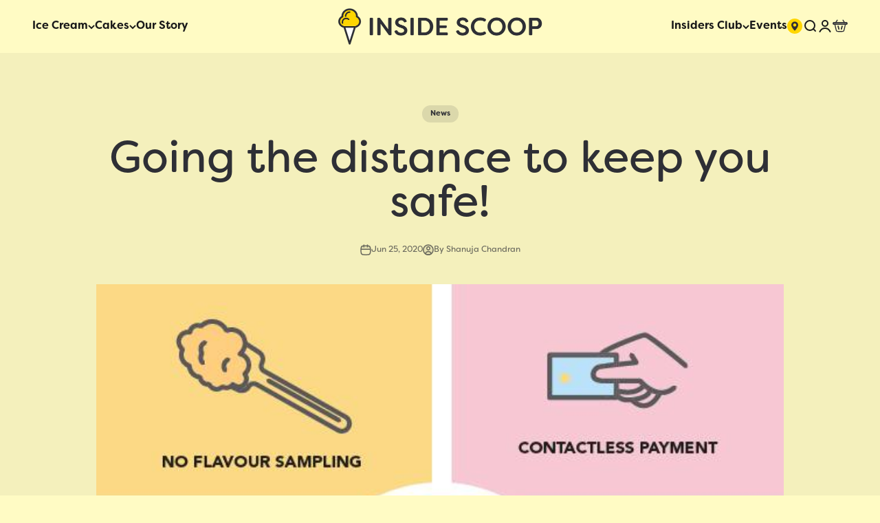

--- FILE ---
content_type: text/css
request_url: https://insidescoop.com.my/cdn/shop/t/61/assets/custom-made.css?v=50437933325800862211763446295
body_size: 3090
content:
.wizard__content p{display:none!important;visibility:hidden!important}.contact-form .fieldset .form-control{background:#f3eee5!important;border-radius:10px}.contact-form .fieldset .form-control .floating-label{color:#000;opacity:1}.contact-form .fieldset .form-control .input,.textarea{border-width:0}.multicolumn_slider .scroll-area{overflow:visible;margin-bottom:20px}.multicolumn_slider{overflow-x:auto}.multicolumn_slider::-webkit-scrollbar-track{-webkit-box-shadow:inset 0 0 6px rgba(0,0,0,.3);background-color:#f5f5f5}.multicolumn_slider::-webkit-scrollbar{width:3px;height:4px;background-color:#f5f5f5}.multicolumn_slider::-webkit-scrollbar-thumb{background-color:#000}.default_page{gap:0}.default_page h1{margin-bottom:20px}.announcement-bar .announcement-bar__static-list p{text-transform:uppercase}.announcement-bar .announcement-bar__wrapper{max-width:800px}.announcement-bar__static-list strong{text-decoration:underline;margin-left:25px}.panel-list__wrapper .find_locarion_wrap.tap-area span{display:flex;align-items:center;font-size:16px}.panel-list__wrapper .find_locarion_wrap.tap-area span svg{margin-right:10px}.navigation-drawer .panel-list__wrapper{background:#fff}.drawer::part(content){background:#fff!important}.panel-list__wrapper .content-over-media>:not(img,video,iframe,svg,video-media,picture){grid-area:4 / 2 / auto / span 1}.panel-list__wrapper .content-over-media,.mega-menu .content-over-media{grid-template:1 minmax(0,1fr) 0 / minmax(0,1fr) minmax(0,min(var(--container-max-width),100% - var(--content-over-media-gap, var(--content-over-media-column-gap, var(--container-gutter)))* 2)) minmax(0,1fr);text-align:center}.mega-menu .navigation-promo__wrapper .content-over-media .zoom-image{width:revert-layer}.mega-menu{background:#fff;border-radius:0 0 30px 30px;justify-content:flex-start}.mega-menu .navigation-promo__wrapper .content-over-media>:not(img,video,iframe,svg,video-media,picture){grid-area:4 / 2 / auto / span 1}.mega-menu .place-self-end-start p{font-size:14px!important}.mega-menu .reversed-link{font-weight:500;font-size:14px}.header__wrapper .dropdown-menu{border-radius:0 0 20px 20px;box-shadow:none;top:47px;left:-29px!important}.header__wrapper .dropdown-menu__item{opacity:1}.header .header__wrapper{padding:10px 47px}.mega-menu .navigation-promo__wrapper .navigation-promo{gap:70px}.header .tap-area{line-height:0px}.header .header__link-list .contents li{font-size:16px}.slideshow .prose .subheading{font-weight:400;font-size:12px;letter-spacing:2.16px;text-transform:uppercase}.slideshow .prose .h2{font-weight:500;font-size:56px;letter-spacing:1px}.slideshow .prose .button{font-style:normal;font-weight:700;font-size:20px;line-height:20px;color:#2e2f35}.scroll_text_section .text-custom{padding:18px 0;margin-bottom:20px}.scroll_text_section .scrolling-text .scrolling-text__text{font-weight:500;font-size:16px}.text_multicolumn_part{padding:0 80px}.media_grid_section .place-self-end-center .prose .h1{font-size:56px}.media_grid_section .place-self-end-center .prose .button{font-size:20px}.image_with_icon_content{background-image:url("/cdn/shop/t/55/assets/Vector%20(1).png?v=1722236430");background-size:cover;background-repeat:no-repeat;height:auto}.image_with_icon_grid{display:grid;grid-template-columns:repeat(2,1fr);grid-template-rows:1fr;grid-column-gap:0px;grid-row-gap:0px;align-items:center;padding-top:25px}.icon_content_grid{display:grid;grid-template-columns:repeat(2,1fr);grid-template-rows:repeat(2,1fr);grid-column-gap:20px;grid-row-gap:40px}.left_content_heading h1{font-weight:800;font-size:44px;letter-spacing:1px;color:#2e2f35;margin-bottom:50px}.media_grid_section .section.section-blends.section-full{padding:0}.grid_icon_box img{width:100%;max-width:30px}.grid_icon_box h4{font-weight:700;font-size:18px;color:#2e2f35;padding:15px 0}.icon_content_box{margin-left:100px}.featured_collection_section .section-stack .section-header{display:block;text-align:center}.featured_collection_section .section-stack .prose .h2{font-weight:800;font-size:48px}.featured_collection_section .product-list .product-card__info .product-card__title a{font-weight:500;font-size:20px;text-transform:capitalize;color:#2e2f35}.featured_collection_section .circle-button,.featured_collection_section .product-list .product-card__info .price-list{display:none}.featured_collection_section .product-list .product-card__info .product-card__title{text-align:center}.featured_collection_section .product-list .product-card .product-card__image:not(:lang(ae),:lang(ar),:lang(arc),:lang(bcc),:lang(bqi),:lang(ckb),:lang(dv),:lang(fa),:lang(glk),:lang(he),:lang(ku),:lang(mzn),:lang(nqo),:lang(pnb),:lang(ps),:lang(sd),:lang(ug),:lang(ur),:lang(yi)){border-radius:28px}.featured_collection_section .button{width:100%;max-width:171px;margin:0 auto;font-size:20px;text-transform:uppercase;padding:14px 26px}.featured_collection_section .product-list .product-card .product-card__quick-buy{display:none}.content-over-media__media{background-position:top}.media_grid_section .media-grid{gap:0}.media_grid_section{margin-bottom:50px}.media_grid_section .media-grid .content-over-media{border-radius:0}.rich_text_part .rich-text .prose div p{font-weight:700;font-size:16px;align-items:center;justify-content:center}.rich_text_part .rich-text .prose strong{font-size:96px;line-height:50px;padding-left:15px;padding-top:0!important}.rich_text_part .rich-text .prose .button{font-weight:700;font-size:20px;line-height:20px}.multiple-images-with-text .prose{text-align:center}.multiple-images-with-text .prose .button{background:#ffd600;color:#000;font-weight:700;font-size:20px;line-height:20px;text-transform:uppercase;color:#2e2f35}.product_details_main{padding-bottom:8rem}.image_collection_section .collection-list .collection-card .content-over-media{border-radius:0}.image_collection_section .collection-list{gap:0}.image_collection_section .scroll-area{padding:0}.image_collection_section .collection-list .collection-card .collection-card__content.prose p{font-weight:800;font-size:28px;text-transform:capitalize}.faq_section_with_image .accordion .accordion__toggle span{font-weight:700;font-size:20px}.image_with_faq_grid{display:grid;grid-template-columns:repeat(2,1fr);grid-template-rows:1fr;grid-column-gap:30px;grid-row-gap:0px;padding-top:10rem;align-items:center}.faq_section_with_image{background-image:url("/cdn/shop/t/55/assets/Vector%20(1).png?v=1722236430")!important;background-size:cover!important;background-repeat:no-repeat!important;padding:60px 0}.faq_section_with_image .accordion__toggle .circle-chevron{background:#fffbc4}.faq_section_with_image .image_faq img{width:100%;max-width:500px;margin:0 auto}.product-info__buy-buttons form{width:100%;margin-left:20px}.product-info__buy-buttons{display:flex;align-items:center}.product-info .disable_grid{display:block}.product-info .product-info__buy-buttons .buy-buttons .button{background-color:#ffd600;color:#2e2f35;font-weight:700;font-size:20px;line-height:14px}.product-info .horizontal-product__info .horizontal-product__cta .button{padding:5px 40px;background:#d0c89d;font-size:14px}.product-info .quantity-selector{background:#fff;color:#2e2f35;border-color:#d0c89d;padding:17px 0;border-width:2px}.product-info .disable_grid .text-with-icon img{max-width:20px!important}.product-info__offer-list .text-with-icon img{max-width:36px!important}.product-info__offer-list .text-with-icon p{font-weight:400;font-size:16px;line-height:28px;color:#2e2f35}.product-info .disable_grid .text-with-icon p{font-weight:400;font-size:14px;line-height:28px;color:#2e2f35}.product-info .product-info__price .rating-with-text{font-weight:800;font-size:24px}.product-info .horizontal-product-list .horizontal-product{background:transparent!important}.product-info .product-info__complementary-products{background:#fff;border-radius:35px;border:2px solid #D0C89D;padding:10px 20px 20px}.product-info .product-info__complementary-products .h-stack p{font-weight:700;font-size:20px;color:#2e2f35;padding:20px 0 0 15px}.product-info .product-info__title{font-size:48px;font-weight:800}.product-info .product-info__text .prose .metafield-multi_line_text_field{font-weight:500;font-size:16px;text-transform:capitalize;color:#2e2f35}.product-info .product-info__offer-list .offer{padding:10px 10px 10px 0}.product-info .horizontal-product__info .v-stack a{font-size:14px}.product-info .horizontal-product__info{display:block}.product-info .horizontal-product__info .price-list .text-subdued.text-sm{font-weight:400;font-size:13px;color:#000;padding-bottom:15px}.faq_section_with_image .section-stack__main .accordion-box{padding:0}.variant-picker__option-values{display:grid;grid-template-columns:repeat(4,1fr);grid-column-gap:24px;grid-row-gap:40px;padding-bottom:15px}.product-info__product-picker .thumbnail-swatch{--swatch-size: auto;height:fit-content;border-width:0}.product-info__product-picker .text-subdued{font-weight:700;font-size:20px;color:#2e2f35;padding:0 0 10px}.product-info__product-picker .product_variation_title{text-align:center;margin-top:10px}.product-info__product-picker{background:#fff;padding:30px;border:1px solid #D0C89D;border-radius:30px}.product-info__product-picker .thumbnail-swatch>img{border-radius:15px}.product-info__product-picker .thumbnail-swatch:before{border-radius:15px}.collection .product-card .product-card__image:not(:lang(ae),:lang(ar),:lang(arc),:lang(bcc),:lang(bqi),:lang(ckb),:lang(dv),:lang(fa),:lang(glk),:lang(he),:lang(ku),:lang(mzn),:lang(nqo),:lang(pnb),:lang(ps),:lang(sd),:lang(ug),:lang(ur),:lang(yi)){border-radius:28px}.collection .product-list .product-card__title{font-weight:700;font-size:18px!important;color:#2e2f35}.collection .price-list .text-subdued{font-weight:700;font-size:18px;color:#2e2f35}.shopify-policy__container .shopify-policy__title{text-align:left}.footer .footer__block-list .footer__block .h4,.footer .footer__block-list .footer__block .bold{font-weight:700;font-size:20px;letter-spacing:1px}.footer .form-control input{border-radius:30px;background:#fff;color:#000}.footer .form-control .floating-label{color:#000;opacity:1}.footer .self-submit-button{left:0;width:100%;max-width:152px;background:#ffd600;border-radius:30px;padding:8px;color:#000;position:inherit}.footer .self-submit-button .circle-chevron{background:none;width:100%}.footer__aside-bottom{justify-content:center;letter-spacing:1.98px;text-transform:uppercase}.rich_text_bg_image .rich-text .prose .hyphenate{font-size:32px}.rich_text_bg_image .rich-text .prose div p{font-weight:350;font-size:16px}.shopify-section--media-with-text{background-position:unset!important;padding-top:10rem}.media-with-text .top_bottom_btn a{display:block;width:100%;max-width:fit-content;margin-top:15px!important}.cart-drawer .cart-drawer__inner .line-item .line-item__media-wrapper img{border-radius:20px}.cart .cart-header .progress-bar:before{background:#ffd600}.cart .cart-header .progress-bar{background:#fff}.cart .cart-order .checkoutMethod.active{background:#ffd600!important;border-radius:10px}.cart .cart-order .order-summary__header .text-end{width:20%}.cart .cart-order .order-summary__header{display:flex;text-transform:uppercase;margin-bottom:15px;border-bottom:1px solid #D0C89D;font-weight:700;font-size:18px}.cart .cart-order .order-summary__header .items_name_part{width:55%;padding-bottom:10px}.cart .cart-order .order-summary__header .w-0{width:25%;text-align:center}.cart .cart-order .order-summary__header .order_total{width:16%}.cart .cart-order .order-summary__body .line-item__media{border-radius:20px}:is(th,td):last-child{padding-inline-end:25px}.cart{max-width:1100px}.cart-order{grid-template-columns:auto}#cart-form-fields.cart-form{max-width:480px;margin:70px auto 0;width:100%;border-radius:20px;border-color:#d0c89d}.cart .cart-order .cart-form__totals .h-stack .h5{align-items:center;display:flex;font-size:18px}.cart .cart-order .cart-form .button{background:#ffd600;color:#2e2f35;font-size:20px;text-transform:uppercase}.cart .cart-order .checkoutMethodsContainer.default .checkoutMethod{border:none!important;background:#fff;border-radius:5px}.checkoutMethodsContainer{column-gap:15px;margin:50px 0}.cart .cart-order .cart_line_item{display:flex;align-items:center;border:1px solid #D0C89D;border-radius:30px;background:#fff;padding:15px 40px 15px 15px;margin-top:20px}.cart .cart-order .cart_note_title{font-weight:700;font-size:20px;color:#000;margin-bottom:10px}.cart .cart-order .cart-form__note .form-control textarea{background:#fff;border:2px solid #D0C89D;border-radius:30px;padding-block-start:70px}.cart .cart-order .checkoutMethodContainer .inputWithButton .button{background:#d0c89d!important;border:none!important;border-radius:100px!important;font-size:1.2em!important;padding:15px!important;position:absolute;bottom:5px;right:6px}.cart .cart-order .checkoutMethodContainer .inputWithButton input[type=text]{border:1px solid #D0C89D!important;border-radius:30px!important;height:60px!important}.cart .cart-order .cart-form__note .form-control .floating-label{padding:15px 8px 8px;color:#6d6c60;opacity:.8;margin-left:15px;transform:none;font-size:14px}.cart .cart-order .cart_line_item .quantity-selector,.cart .cart-order .cart_line_item .quantity-input{border:1px solid #D0C89D}.image_content_wrap{display:grid;grid-template-columns:1fr 1.5fr;grid-template-rows:1fr;grid-column-gap:0px;grid-row-gap:0px}.tab-iamge img{width:100%}.tab-content h5{font-weight:800;font-size:28px;color:#2e2f36;padding-bottom:20px}.tab-content p{font-size:16px;padding-top:20px}.two-content-box p{padding:5px 20px;gap:10px;background:#fff795;border-radius:64px;font-weight:700;font-size:20px;color:#726b5b}.two-content-box{display:flex;column-gap:20px}.space_area{border-radius:30px;margin-top:30px;margin-bottom:70px}.tab-content{padding:45px;background:#fff;border-radius:0 30px 30px 0}.custom_html_part .section-blends .h2{width:100%;max-width:822px;margin:0 auto;font-weight:800;font-size:28px;text-align:center;text-transform:capitalize}.custom_html_part .section .h2 p a{color:#ffd600}.custom_html_part .panel .globo-form-control .globo-form-input{background-color:#f3eee5!important}.event-tab-section .swiper-slide{padding:0}.event-tab-section .slider-wraapper h5{padding:5px 10px!important}.multiple-images-with-text .prose .h1{font-size:36px}.globo-formbuilder .wizard__content .panels .panel{gap:0}.globo-formbuilder .gfb__footer .action{padding:20px 26px;background:#ffd600;border-radius:30px;font-size:20px;font-weight:700;width:100%;max-width:309px}.swiper-wrapper{height:auto;justify-content:center}.swiper-wrapper .active{background:#ffd600!important;border-radius:50px!important;color:#2e2f35!important;font-weight:700}.swiper-slide{background:#fff;border-radius:50px;color:#7f7969;padding:3px 10px;margin-right:15px!important;text-transform:uppercase;width:100%!important;max-width:fit-content}.testimonial-group .slider-wraapper h5{font-size:15px;text-align:center;padding:5px;font-weight:600}.testimonial-group .mySwiper{padding:50px 25px 16px 30px;margin:0 70px}.swiper-button-next:after,.swiper-button-prev:after{font-size:12px!important;font-weight:700}.swiper-button-next{top:69px!important;color:#2e2f35!important;background:#ffa310;border-radius:50px;padding:3.35px 21.34px 4.34px;right:45px!important}.swiper-button-prev{left:45px!important;top:69px!important;color:#2e2f35!important;background:#ffa310;border-radius:50px;padding:3.35px 21.34px 4.34px}.swiper-button-next.swiper-button-disabled,.swiper-button-prev.swiper-button-disabled{opacity:1}@media only screen and (min-width: 999px){.image_content_wrap .tab-iamge .mobile_image{display:none}}@media only screen and (max-width: 1170px){.variant-picker__option-values{grid-column-gap:10px;grid-row-gap:25px}.product-info__product-picker{padding:20px}}@media only screen and (max-width: 1135px){.main_blog_area .list{justify-content:left!important;padding:0 50px 0 0!important}}@media only screen and (max-width: 1096px){.two-content-box p{font-size:16px}}@media only screen and (max-width: 827px){.cart .cart-order .cart-form__note .form-control textarea{padding-block-start:110px}}@media only screen and (max-width: 999px){.image_with_icon_grid{grid-template-columns:repeat(1,1fr)}.icon_content_box{margin-left:50px;padding-top:140px}.image_content_wrap{display:block;grid-row-gap:0px}.tab-content{padding:45px 45px 45px 25px}.image_content_wrap .tab-iamge .desktop_image{display:none}.tab-content{border-radius:0 0 30px 30px}.custom_html_part{background-image:none!important;background:#fff!important}.locator_content img{height:43%!important}.tab_content_wrap.active{grid-row-gap:70px!important}}@media only screen and (max-width: 768px){.swiper-button-next,.swiper-button-prev{display:none!important}.tab_content_wrap.active{grid-template-columns:repeat(2,1fr)!important;grid-row-gap:30px!important}.testimonial-group .slider-wraapper h5{font-size:14px}.subcollections_section .container{margin-inline-end:0}.shopify-section--media-with-text{padding-top:4rem}.testimonial-group .mySwiper{margin:0}.swiper-wrapper{justify-content:left}}@media only screen and (max-width:700px){.cart .cart-order .order-summary__header{display:none}.header .header__wrapper{padding:10px 20px}}@media only screen and (max-width:698px){.image_with_faq_grid{grid-template-columns:repeat(1,1fr)}.two-content-box{display:block}.two-content-box p{width:100%;max-width:max-content;margin-bottom:20px}.product-list{--product-list-carousel-item-width: 45vw !important}.featured_collection_section .product-list .product-card .product-card__image:not(:lang(ae),:lang(ar),:lang(arc),:lang(bcc),:lang(bqi),:lang(ckb),:lang(dv),:lang(fa),:lang(glk),:lang(he),:lang(ku),:lang(mzn),:lang(nqo),:lang(pnb),:lang(ps),:lang(sd),:lang(ug),:lang(ur),:lang(yi)){border-radius:50px}.falvour_type_block .horizontal-product-list{grid-template-columns:repeat(3,1fr);grid-row-gap:10px}.product-info .product-info__complementary-products{padding:10px 5px 20px}.product-info .horizontal-product__info .v-stack a{font-size:12px}.text_multicolumn_part{padding:0 40px}.product-info .product-info__buy-buttons .buy-buttons .button{line-height:10px}}@media only screen and (max-width:480px){.faq_section_with_image .accordion .accordion__toggle span{font-size:16px}.left_content_heading h1{font-size:26px}.grid_icon_box h4{font-size:14px}.icon_content_box{margin-left:18px}.product-info__buy-buttons form{margin-left:0;margin-top:15px}.product-info__buy-buttons{align-items:end;column-gap:15px}.product_details_main{padding-bottom:3rem}.media_grid_section .place-self-end-center .prose .h1{font-size:28px}.featured_collection_section .section-stack .prose .h2,.multiple-images-with-text .prose .h1{font-size:36px}.multiple-images-with-text .prose .button{font-size:16px}.rich_text_part .rich-text .prose .hyphenate{font-size:30px}.rich_text_part .rich-text .prose .button{font-size:16px}.slideshow .prose .h2,.slideshow .prose .h1{font-size:36px}.slideshow .prose .button{font-size:16px}.rich_text_bg_image .rich-text .prose .hyphenate{font-size:28px}.media-with-text .top_bottom_btn a{display:inline-grid}.media-with-text .media-with-text__content .prose{text-align:center}.media_grid_section .place-self-end-center .prose .button{font-size:14px}.testimonial-group .mySwiper{padding:50px 25px 35px 0}.variant-picker__option-values{grid-template-columns:repeat(3,1fr)}.cart .cart-order .cart_note_title{font-size:14px;color:#6d6c60}.cart .cart-order .cart-form .button{font-size:16px}.cart .cart-header .progress-bar{margin-top:5px}.product-info .product-info__buy-buttons .buy-buttons .button{font-size:16px;line-height:9px;white-space:nowrap}.product-info .product-info__title{font-size:36px;font-weight:800}.tab_content_wrap.active{grid-template-columns:repeat(1,1fr)!important}}.quick-buy-drawer__info form button.button{display:none}
/*# sourceMappingURL=/cdn/shop/t/61/assets/custom-made.css.map?v=50437933325800862211763446295 */


--- FILE ---
content_type: text/javascript
request_url: https://cdn.shopify.com/proxy/86d2c6aaafb720cb3e106b0edb4fec7ebab2c9258b67207ec47aee3f5142d992/insidescoop.pocketbook.asia/js/production/shoppertise-sds-client.js?v=1747112300394&shop=the-inside-scoop-sdn-bhd.myshopify.com&sp-cache-control=cHVibGljLCBtYXgtYWdlPTkwMA
body_size: 3370
content:
if (window.location.pathname.indexOf('/cartxxxx_notBeingUsedNow') !== -1) {
	var over = '<div id="loading" style="width: 50px;height: 57px;position: absolute;top: 50%;left: 50%;margin: -28px 0 0 -25px;">' +
		'<svg version="1.1" id="L7" xmlns="http://www.w3.org/2000/svg" xmlns:xlink="http://www.w3.org/1999/xlink" x="0px" y="0px" viewBox="0 0 100 100" enable-background="new 0 0 100 100" xml:space="preserve"><path fill="#333333" d="M31.6,3.5C5.9,13.6-6.6,42.7,3.5,68.4c10.1,25.7,39.2,38.3,64.9,28.1l-3.1-7.9c-21.3,8.4-45.4-2-53.8-23.3c-8.4-21.3,2-45.4,23.3-53.8L31.6,3.5z" transform="rotate(300 50 50)"><animateTransform attributeName="transform" attributeType="XML" type="rotate" dur="2s" from="0 50 50" to="360 50 50" repeatCount="indefinite"></animateTransform></path><path fill="#333333" d="M42.3,39.6c5.7-4.3,13.9-3.1,18.1,2.7c4.3,5.7,3.1,13.9-2.7,18.1l4.1,5.5c8.8-6.5,10.6-19,4.1-27.7c-6.5-8.8-19-10.6-27.7-4.1L42.3,39.6z" transform="rotate(-240 50 50)"><animateTransform attributeName="transform" attributeType="XML" type="rotate" dur="1s" from="0 50 50" to="-360 50 50" repeatCount="indefinite"></animateTransform></path><path fill="#333333" d="M82,35.7C74.1,18,53.4,10.1,35.7,18S10.1,46.6,18,64.3l7.6-3.4c-6-13.5,0-29.3,13.5-35.3s29.3,0,35.3,13.5L82,35.7z" transform="rotate(300 50 50)"><animateTransform attributeName="transform" attributeType="XML" type="rotate" dur="2s" from="0 50 50" to="360 50 50" repeatCount="indefinite"></animateTransform></path></svg>' +
		'</div>';

	var tag = document.createElement("div");
	tag.id = "sdsOverlay";
	tag.innerHTML = over;
	tag.style.cssText = 'position: absolute;left: 0;top: 0;bottom: 0;right: 0;background: #000;opacity: 0.8;filter: alpha(opacity=80);width:100%;height:100%';
	document.getElementById("your-shopping-cart").appendChild(tag);

}

var cartSectionId = "CartSection";
var cartSectionId2 = "shopify-section--main-cart";

if (window.location.pathname.indexOf('/cart') !== -1 && document.getElementById(cartSectionId) != null) {
	document.getElementById(cartSectionId).style.display = "none";
}

if (window.location.pathname.indexOf('/cart') !== -1 && document.getElementsByClassName(cartSectionId2).length > 0) {
        document.getElementsByClassName(cartSectionId2)[0].style.display = "none";
}

(function() {
	console.log("init SDS JS VI");
	var defLat = 3.132470798063004;
	var defLng = 101.6710630377755;
	if (window.location.pathname.indexOf('/cart') !== -1) {

		// wait for ZapietEvent & ZapietCachedSettings to be 'available'
		var checkApiInterval = setInterval(function() {
			if (typeof ZapietEvent !== 'undefined' && ZapietCachedSettings !== 'undefined') {
				clearInterval(checkApiInterval);
				initCartPage();
			}
		}, 100);

	}

	function initCartPage() {
		includejQuery(function($) {
			includeGoogleMap(function($) {
				// var a = document.getElementById("sdsOverlay");
				// a.parentElement.removeChild(a);
				// document.getElementById(cartSectionId).style.display="block";
				// console.log("SDS is ready. Unhide "+cartSectionId);

				ZapietEvent.listen("selected_method", function(t) {
					console.log("Chosen mode is ", t);
					if ("delivery" == t) {
						includeGoogleMap(function($) {
							initSdsHTML();
						});
					}
				});

				initSdsHTML();

				ZapietEvent.listen("checkoutEnabled", function(e) {
					console.log("checkoutEnabled ", e);
				})

			});

			function initSdsHTML() {
				//wait for zapiet's postcode field to be 'shown' before we switch it to map
				if (window.location.pathname.indexOf('/cart') !== -1 && document.getElementById(cartSectionId) != null) {
        document.getElementById(cartSectionId).style.display = "block";
}

if (window.location.pathname.indexOf('/cart') !== -1 && document.getElementsByClassName(cartSectionId2).length >0 ) {
        document.getElementsByClassName(cartSectionId2)[0].style.display = "block";
}

				checkElementExists("deliveryGeoSearchField", function($) {

					if ($('#mapCanvasSds') == null || $('#mapCanvasSds').length == 0) {
						var found = $('#deliveryGeoSearchField');
						// found.parent().hide();
						found.parent().parent().parent().parent().find("p.delivery_note").html('Deliver it to the following address:');


						found.parent().parent().prepend('<div class="google-map-api map-1 sds gmap"><div id="mapCanvasSds" style="margin: 20px 0px;"></div></div>');
						found.parent().parent().append('<div><span id="sdsDebugPanel"></span></div>');
						found.parent().parent().append('<p class="error" id="sdsError"></p>');
						$("#sdsError").hide();
						initGoogleMap();



						var clone = found.parent().clone();
						clone.prependTo(found.parent().parent());
						clone.show();
						clone.find(".button").hide();
						var googleMapSearchInput = clone.find("input");
						googleMapSearchInput.attr("id", "sdsGoogleMapSearchInput");
						googleMapSearchInput.attr("placeholder", "E.g. 15, Jalan Hartamas 123");
						$('<button id="sdsClear" type="button" class="btn bg-transparent" style="margin: 0px; z-index: 100;"><i class="fa fa-times"></i></button>').insertAfter($(googleMapSearchInput));
                        $('#sdsClear').click(function(){
                                $('#sdsGoogleMapSearchInput').val('');
                        });
						console.log("googleMapSearchInput autoComplete field is ready");

						initGoogleAutocompleteField();
						if(document.getElementById(cartSectionId) != null){
							document.getElementById(cartSectionId).style.display = "block";
						}

						$('#deliveryGeoSearchField').parent().css({
						  position: 'absolute',
						  left: '-9999px',
						  top: '-9999px'
						});
						console.log("SDS is ready. Unhide " + cartSectionId);
					}
				})
			}

			function updateAddress(place) {

				//console.log("place.geometry.location", place);

				//construct address

				var addresses = place.formatted_address.split(",");
				var state = addresses[addresses.length - 2].trim();
				var postcodeStateSplit = addresses[addresses.length - 3].indexOf(' ', 1);
				var postcode = addresses[addresses.length - 3].substring(0, postcodeStateSplit).trim();
				var city = addresses[addresses.length - 3].substring(postcodeStateSplit, addresses[addresses.length - 3].length).trim();
				var address2 = "";
				var address1 = "";
				addresses.forEach(function(e, index) {
					if (index < addresses.length - 3) {
						if (index > 1) {
							address2 = address2 + e + ","
						} else {
							address1 = address1 + e + ", ";
						}
					}
				})
				//prefix of location name, like apartment, building, place of interest
				if (place.name && address1.indexOf(place.name) == -1) {
					address1 = place.name + ", " + address1;
				}

				formattedAddress = place.formatted_address;
				if (place.name && formattedAddress.indexOf(place.name) == -1) {
					formattedAddress = place.name + ", " + formattedAddress;
				}

				var latitude = place.geometry.location.lat();
				var longitude = place.geometry.location.lng();



				console.log("Postcode", postcode);
				console.log("Lat", latitude);
				console.log("Lng", longitude);
				
				jQuery.post('/cart/update.js',
					{
						attributes: {
							sdsPostcode: postcode.trim(),
							sdsLat: latitude,
							sdsLng: longitude,
							sdsFullAddress: formattedAddress
						}
					},
					function(r) {
						console.log("/cart/update response", r);
					}, "json"
				);

				var found = $("#deliveryGeoSearchField");
				found.val(postcode);
				found.parent().find(".button").click();
				
				var keydownEvent = new KeyboardEvent('keydown', { key: 'A', code: 'KeyA', bubbles: true });
                var inputEvent = new InputEvent('input', { data: 'A', bubbles: true });
                var keyupEvent = new KeyboardEvent('keyup', { key: 'A', code: 'KeyA', bubbles: true });
                var input = document.getElementById('deliveryGeoSearchField');
                input.dispatchEvent(keydownEvent);
                input.dispatchEvent(inputEvent);
                input.dispatchEvent(keyupEvent);
                setTimeout(function(e){
                        input.focus();
                },10);
				setTimeout(function(e){
                	document.getElementById("sdsGoogleMapSearchInput").focus()
				},10);
					
				$('html, body').animate({
				  scrollTop: $('#sdsDebugPanel').offset().top
				}, 600); // 600ms animation



				//$("#sdsDebugPanel").html("Postcode: " + postcode + ", Lat: "+latitude+", Lng: "+ longitude+ ". Add: " + formattedAddress);
				$("#sdsDebugPanel").html("<b>Delivery address:</b> " + formattedAddress);
				$("#sdsError").hide();
				







			}

			function initGoogleMap() {

				var mapElement = $("#mapCanvasSds");
				var coordData = new google.maps.LatLng(parseFloat(defLat), parseFloat(defLng));
				mapElement.css({ 'min-height': '240px', width: '100%', height: '100%' })

				var mapOptions = {
					zoom: 16,
					center: coordData,
					draggable: false,
					streetViewControl: false,
					mapTypeControl: false,
					scrollwheel: false,
					fullscreenControl: false,
					clickableIcons: false
				}
				map = new google.maps.Map(document.getElementById("mapCanvasSds"), mapOptions);

				var markerIcon = {
					url: "http://maps.gstatic.com/mapfiles/markers2/marker_sprite.png",
					size: new google.maps.Size(20, 34),
					origin: new google.maps.Point(0, 0),
					anchor: new google.maps.Point(10, 34)
				};


				marker = new google.maps.Marker({
					map: map,
					draggable: false,
					position: coordData,
					icon: markerIcon
				});

				google.maps.event.addListener(map, 'drag', function() {
					if ($("#sdsGoogleMapSearchInput").val() == '') {
						$("#sdsError").show();
						$("#sdsError").html("Please key in your delivery address in the search field above!");
						return;
					}

					marker.setPosition(this.getCenter()); // set marker position to map center
					//console.log("new center ", this.getCenter().lat(), this.getCenter().lng()); // update position display
					var latitude = parseFloat(this.getCenter().lat());
					var longitude = parseFloat(this.getCenter().lng());
					var latlng = { lat: latitude, lng: longitude };
					var geocoder = new google.maps.Geocoder;
					geocoder.geocode({ 'location': latlng }, function(results, status) {
						//								console.log("Geocoding result",  results)
						//								console.log("Geocoding status",  status)
						if (status === 'OK') {
							if (results[0]) {
								var address = results[0].address_components;
								console.log("Result from geocoding", results[0]);
								updateAddress(results[0]);
							}
						}
					});
				});

			}

			function initGoogleAutocompleteField() {
				console.log("before initGoogleAutocompleteField");
				var options = {
					types: ['geocode', 'establishment'],
					componentRestrictions: { country: 'my' }
				};
				var input = document.getElementById("sdsGoogleMapSearchInput");
				var autocomplete = new google.maps.places.Autocomplete(input, options);
				console.log("google.maps.places.Autocomplete ready");
				autocomplete.setFields(['address_components', 'geometry', 'name', 'formatted_address']);
				google.maps.event.addListener(autocomplete, 'place_changed', function() {

					// Get the place details from the autocomplete object.
					var place = autocomplete.getPlace();
					if (!place || !place.geometry || !place.geometry.location) {
						// User entered the name of a Place that was not suggested and
						// pressed the Enter key, or the Place Details request failed.
						const userInputLocation = place ? place.name : "-";
						alert("Unable to find '" + userInputLocation + "'");
						input.value = "";
						return;
					}
					var latitude = place.geometry.location.lat();
					var longitude = place.geometry.location.lng();
					var center = [latitude, longitude];
					console.log("found center", center);
					pan(center);


					var address = place.address_components;
					if (address && address.length > 0) {
						updateAddress(place);

					}
				});
				console.log("google.maps.event.addListener ready");
			}

			function checkElementExists(elementId, callback) {
				var checkExist = setInterval(function() {
					if ($('#' + elementId).length) {
						clearInterval(checkExist);
						callback(jQuery);
					} else {
						console.log("will try to search again");
					}
				}, 100); // check every 100ms
			}
		});
	}


})()

function pan(coords) {

	var panPoint = new google.maps.LatLng(coords[0], coords[1]);
	marker.setPosition(panPoint);
	//	shadow.setPosition(panPoint);
	map.panTo(panPoint);
	//		map.setZoom(3);  // This would have to be dynamic, based on data-zoom
}




var googleMapIsInit = false;
function includeGoogleMap(callback) {

	//console.log("window.google.maps.places", window.google.maps.places);
	//console.log("google.maps.places", google.maps.places);

	if (googleMapIsInit && window.google && window.google.maps && window.google.maps.places) {
		if (callback) {
			setTimeout(function() {
				callback();
			}, 1);
		}
	} else {

		
		window.initMap = function() {
			console.log("includeGoogleMap() google.maps.places is ready", google.maps.places);
			googleMapIsInit = true;
			if (callback) {
				setTimeout(function() {
					callback();
				}, 1);
			}
		};
		
		var script = document.createElement('script');
		var key = "AIzaSyCUeSwUxGpqhijaGsAvvZg3AWTrBeewi40";
		// console.log("The google map key", key);		
		script.src = "https://maps.googleapis.com/maps/api/js?v=3.exp&key=" + key + "&libraries=geometry,places&callback=initMap";
		document.getElementsByTagName('head')[0].appendChild(script);
	}
}

function includejQuery(callback) {
	console.log("window.jQuery", window.jQuery);
	if (window.jQuery) {
		// jQuery is already loaded, set up an asynchronous call
		// to the callback if any
		if (callback) {
			setTimeout(function() {
				callback(jQuery);
			}, 0);
		}
	} else {
		// jQuery not loaded, load it and when it loads call
		// noConflict and the callback (if any).
		var script = document.createElement('script');
		script.onload = function() {
			jQuery.noConflict();
			if (callback) {
				callback(jQuery);
			}
		};
		script.src = "https://ajax.googleapis.com/ajax/libs/jquery/3.5.1/jquery.min.js";
		document.getElementsByTagName('head')[0].appendChild(script);
	}
}


(function(c,l,a,r,i,t,y){
        c[a]=c[a]||function(){(c[a].q=c[a].q||[]).push(arguments)};
        t=l.createElement(r);t.async=1;t.src="https://www.clarity.ms/tag/"+i;
        y=l.getElementsByTagName(r)[0];y.parentNode.insertBefore(t,y);
    })(window, document, "clarity", "script", "hq978xaln4");


--- FILE ---
content_type: text/javascript
request_url: https://insidescoop.com.my/cdn/shop/t/61/assets/custom.js?v=62153661882342488311763446295
body_size: 87
content:
document.addEventListener("DOMContentLoaded",function(){function fetchCollectionData(handle){$.ajax({url:"/collections/"+handle,method:"GET",success:function(response){var $response=$("<div>").html(response),newItems=$response.find("#collection-items-container").html();$("#collection-items-container").html(newItems);var newTitle=$response.find(".shopify-section--collection-banner .place-self-center .h2").html();console.log("newTitle",newTitle),$(".shopify-section--collection-banner .place-self-center .h2").html(newTitle);var newImageUrl=$response.find(".collection-banner picture img").attr("src"),newImageSrcset=$response.find(".collection-banner picture img").attr("srcset"),$collectionImage=$(".collection-banner picture img");$collectionImage.attr("src",newImageUrl),$collectionImage.attr("srcset",newImageSrcset)},error:function(){alert("Failed to load collection items.")}})}function debounce(func,wait){let timeout;return function(...args){clearTimeout(timeout),timeout=setTimeout(()=>func.apply(this,args),wait)}}const subcollectionLinks=document.querySelectorAll(".subcollections_section .subcollection__link");subcollectionLinks.forEach(link=>{link.addEventListener("click",debounce(function(event){event.preventDefault(),subcollectionLinks.forEach(tab=>tab.classList.remove("active")),this.classList.add("active");const collectionHandle=this.getAttribute("data-handle");fetchCollectionData(collectionHandle)},300))});const textarea=document.querySelector(".cart-form__note .textarea"),maxChars=150;textarea&&(textarea.addEventListener("input",function(event){textarea.value=textarea.value.replace(/[^a-zA-Z\0-9s]/g,"");let alphabeticCharsCount=textarea.value.replace(/\s/g,"").length;if(alphabeticCharsCount>maxChars){let truncatedText=textarea.value.split("").reduce((result,char)=>(alphabeticCharsCount<=maxChars||char===" "?result+=char:/[a-zA-Z0-9]/.test(char)&&(alphabeticCharsCount--,result+=char),result),"");textarea.value=truncatedText}}),textarea.addEventListener("keydown",function(event){!["Backspace","Delete","ArrowLeft","ArrowRight","Tab","Enter"," "].includes(event.key)&&!/^[a-zA-Z\0-9s]$/.test(event.key)&&event.preventDefault(),textarea.value.replace(/\s/g,"").length>=maxChars&&/^[a-zA-Z0-9]$/.test(event.key)&&event.preventDefault()}))});
//# sourceMappingURL=/cdn/shop/t/61/assets/custom.js.map?v=62153661882342488311763446295
